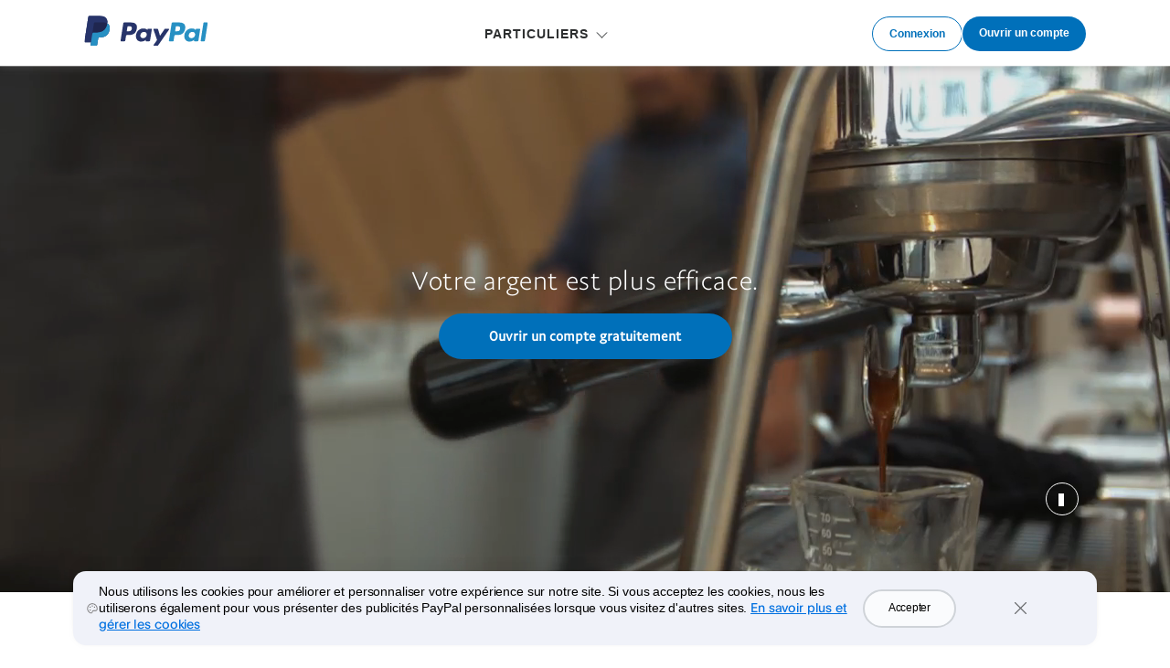

--- FILE ---
content_type: text/html; charset=utf-8
request_url: https://www.sandbox.paypal.com/dj/home
body_size: 9927
content:
<!DOCTYPE html>
<html lang="fr-DJ" class="no-js" data-device-type="dedicated">
  <head>
    




<title>Paiements en Ligne et Transferts d'Argent Sécurisé | PayPal DJ</title>
     



<meta http-equiv="X-UA-Compatible" content="IE=edge" />
<meta name="robots" content="NOODP"/>
<meta charset="UTF-8" />
<meta name="application-name" content="PayPal" />
<meta name="msapplication-task" content="name=My Account;action-uri=https://www.sandbox.paypal.com/dj/myaccount/summary;icon-uri=https://www.paypalobjects.com/webstatic/icon/favicon.ico" />
<meta name="msapplication-task" content="name=Send Money;action-uri=https://www.sandbox.paypal.com/dj/webapps/mpp/send-money-online;icon-uri=https://www.paypalobjects.com/webstatic/icon/favicon.ico" />
<meta name="msapplication-task" content="name=Request Money;action-uri=https://www.sandbox.paypal.com/dj/webapps/mpp/requesting-payments;icon-uri=https://www.paypalobjects.com/webstatic/icon/favicon.ico" />
<meta name="description" content="PayPal, votre réflexe sécurité pour envoyer et recevoir de l'argent, effectuer un paiement en ligne et configurer un compte marchand." />
<meta name="theme-color" content="#009cde" />




    <meta name="robots" content="noindex">



  
  


<link rel="canonical" href="https://www.sandbox.paypal.com/dj/home" />
     







<meta name="twitter:card" content="summary"><meta name="twitter:site" content="@paypal"><meta name="twitter:title" content="Paiements en Ligne et Transferts d'Argent Sécurisé"/><meta name="twitter:image" content="https://www.paypalobjects.com/webstatic/icon/pp258.png"><meta name="twitter:description" content="PayPal, votre réflexe sécurité pour envoyer et recevoir de l'argent, effectuer un paiement en ligne et configurer un compte marchand." />

<meta property="og:url" content="https://www.sandbox.paypal.com/dj/webapps/mpp/home" />
<meta property="og:type" content="website" />
<meta property="og:title" content="Paiements en Ligne et Transferts d'Argent Sécurisé"/><meta property="og:image" content="https://www.paypalobjects.com/webstatic/icon/pp258.png"><meta property="og:description" content="PayPal, votre réflexe sécurité pour envoyer et recevoir de l'argent, effectuer un paiement en ligne et configurer un compte marchand." />




<link rel="preload" as="font" type="font/woff2" crossOrigin="anonymous" href="https://www.paypalobjects.com/digitalassets/c/paypal-ui/fonts/PayPalSansSmall-Regular.woff2" />
<link rel="preload" as="font" type="font/woff2" crossOrigin="anonymous" href="https://www.paypalobjects.com/digitalassets/c/paypal-ui/fonts/PayPalSansBig-Light.woff2" />

<link rel="apple-touch-icon-precomposed" sizes="144x144" href="https://www.paypalobjects.com/webstatic/icon/pp144.png" />
<link rel="apple-touch-icon-precomposed" sizes="114x114" href="https://www.paypalobjects.com/webstatic/icon/pp114.png" />
<link rel="apple-touch-icon-precomposed" sizes="72x72" href="https://www.paypalobjects.com/webstatic/icon/pp72.png" />
<link rel="apple-touch-icon-precomposed" href="https://www.paypalobjects.com/webstatic/icon/pp64.png" />
<link rel="shortcut icon" sizes="196x196" href="https://www.paypalobjects.com/webstatic/icon/pp196.png" />
<link rel="shortcut icon" type="image/x-icon" href="https://www.paypalobjects.com/webstatic/icon/favicon.ico" />
<link rel="icon" type="image/x-icon" href="https://www.paypalobjects.com/webstatic/icon/pp32.png" />

<link rel="dns-prefetch" href="https://www.paypalobjects.com">
<link rel="dns-prefetch" href="https://www.google-analytics.com">



<meta name="viewport" content="width=device-width, initial-scale=1">

<script  nonce="tXVe/TNvQHKRWTyEg076Xj3xNuoJRZQg3bztIkq80yiKCsjt"  type="application/ld+json">
  {
  "@context": "http://schema.org/",
  "@type": "Organization",
  "url": "https://www.paypal.com/",
  "logo": "https://www.paypalobjects.com/webstatic/i/logo/rebrand/ppcom.png"
  }
</script>


<style id="antiClickjack">
    html.js body {display: none !important;}
</style>
<script  nonce="tXVe/TNvQHKRWTyEg076Xj3xNuoJRZQg3bztIkq80yiKCsjt"  >
  if (self === top || /(paypal\.com|paypal\.cn)$/.test(window.parent.location.hostname)) {var antiClickjack = document.getElementById("antiClickjack");if (antiClickjack) {antiClickjack.parentNode.removeChild(antiClickjack);}} else {top.location = self.location;}
</script>

<link rel="stylesheet" href="https://www.paypalobjects.com/marketing-resources/css/3a/13d0539ec464ee32f44dc22b363ec99b0e72de.css" type="text/css" />

<link rel="stylesheet" href="https://www.paypalobjects.com/marketing-resources/css/46/d051c320e03909781887cf54277c8f4247eaa0.css" type="text/css" />





<link rel="stylesheet" href="https://www.paypalobjects.com/marketing-resources/css/1b/fa89f17d37eb3f97e39b926835ba73c0a3fd63.css" type="text/css" />




<link rel="stylesheet" href="https://www.paypalobjects.com/marketing-resources/css/7e/3b056ff5d6787724d10eda67df4fb0b1d17f1e.css" type="text/css" />




<style nonce="tXVe/TNvQHKRWTyEg076Xj3xNuoJRZQg3bztIkq80yiKCsjt">@font-face{font-family:PayPalOpen;font-weight:450;font-display:swap;font-style:normal;src:url("https://www.paypalobjects.com/paypal-ui/fonts/PayPalOpen-Regular.woff2") format("woff2");}@font-face{font-family:PayPalOpen;font-weight:700;font-display:swap;font-style:normal;src:url("https://www.paypalobjects.com/paypal-ui/fonts/PayPalOpen-Bold.woff2") format("woff2");}body,html{font-family:PayPalOpen,Helvetica Neue,Arial,sans-serif;}</style>
<link rel="preload" as="font" crossOrigin href="https://www.paypalobjects.com/paypal-ui/fonts/PayPalOpen-Regular.woff2" type="font/woff2">
<link rel="preload" as="font" crossOrigin href="https://www.paypalobjects.com/paypal-ui/fonts/PayPalOpen-Bold.woff2" type="font/woff2">
<link rel="apple-touch-icon" sizes="64x64" href="https://www.paypalobjects.com/webstatic/icon/pp64.png">
<link rel="apple-touch-icon" sizes="72x72" href="https://www.paypalobjects.com/webstatic/icon/pp72.png">
<link rel="apple-touch-icon" sizes="114x114" href="https://www.paypalobjects.com/webstatic/icon/pp114.png">
<link rel="apple-touch-icon" sizes="144x144" href="https://www.paypalobjects.com/webstatic/icon/pp144.png">
<link rel="apple-touch-icon" sizes="258x258" href="https://www.paypalobjects.com/webstatic/icon/pp144.png">
<link rel="icon" sizes="32x32" href="https://www.paypalobjects.com/webstatic/icon/pp32.png">
<link rel="shortcut icon" sizes="32x32" href="https://www.paypalobjects.com/webstatic/icon/favicon.ico" type="image/x-icon">
<link rel="shortcut icon" sizes="196x196" href="https://www.paypalobjects.com/webstatic/icon/pp196.png">
<link href="https://www.paypalobjects.com/globalnav/css/main--ZMYI8oo.css" rel="stylesheet">
<style nonce="tXVe/TNvQHKRWTyEg076Xj3xNuoJRZQg3bztIkq80yiKCsjt">button,hr,input{overflow:visible}progress,sub,sup{vertical-align:baseline}[type="checkbox"],[type="radio"],legend{box-sizing:border-box;padding:0}html{box-sizing:border-box;font-synthesis:style small-caps;-webkit-text-size-adjust:100%;line-height:1.15}*,:after,:before{box-sizing:inherit}body,html{height:100%}body{-webkit-font-smoothing:antialiased;-moz-osx-font-smoothing:grayscale;margin:0}details,main{display:block}h1{font-size:2em;margin:.67em 0}hr{box-sizing:content-box;height:0}code,kbd,pre,samp{font-family:monospace;font-size:1em}a{background-color:transparent}abbr[title]{border-bottom:none;text-decoration:underline;-webkit-text-decoration:underline dotted;text-decoration:underline dotted}b,strong{font-weight:bolder}small{font-size:80%}sub,sup{font-size:75%;line-height:0;position:relative}sub{bottom:-0.25em}sup{top:-0.5em}img{border-style:none}button,input,optgroup,select,textarea{font-family:inherit;font-size:100%;line-height:1.15;margin:0}button,select{text-transform:none}[type="button"],[type="reset"],[type="submit"],button{-webkit-appearance:button}[type="button"]::-moz-focus-inner,[type="reset"]::-moz-focus-inner,[type="submit"]::-moz-focus-inner,button::-moz-focus-inner{border-style:none;padding:0}[type="button"]:-moz-focusring,[type="reset"]:-moz-focusring,[type="submit"]:-moz-focusring,button:-moz-focusring{outline:ButtonText dotted 1px}fieldset{padding:.35em .75em .625em}legend{color:inherit;display:table;max-width:100%;white-space:normal}textarea{overflow:auto}[type="number"]::-webkit-inner-spin-button,[type="number"]::-webkit-outer-spin-button{height:auto}[type="search"]{-webkit-appearance:textfield;outline-offset:-2px}[type="search"]::-webkit-search-decoration{-webkit-appearance:none}::-webkit-file-upload-button{-webkit-appearance:button;font:inherit}summary{display:list-item}[hidden],template{display:none}</style>
<script nonce="tXVe/TNvQHKRWTyEg076Xj3xNuoJRZQg3bztIkq80yiKCsjt">window.__GLOBAL_NAV_CONTEXT_HEADER__ = {"config":{"useMinimalHeader":false,"rtl":false,"smbRebrand":false,"compactHeader":false,"theme":"white","foundationTheme":"regular","fptiTracking":{"xe":"103881,103872","xt":"115584,115538"}},"content":{"mainMenuContent":[{"id":"5FZqISprhNFLZmMUFK3RPF","type":"subnav","align":"","text":"PARTICULIERS","mobileOnlyText":"","href":"/dj/webapps/mpp/home","subnavLinks":[{"target":"_self","id":"7iyoJZc3eJV0UbI5Y2Ot6s","text":"Comment PayPal fonctionne","subtext":"Toutes les possibilités de votre compte","href":"/dj/webapps/mpp/personal"},{"target":"_self","id":"4BLzlOB9c5AZ2TCNcjv7xA","text":"Payer en ligne","subtext":"Des paiements au-delà des frontières","href":"/dj/webapps/mpp/pay-online"},{"id":"brqwmqj4P0lx9L69JlVsJ","text":"Envoyer des paiements","subtext":"Envoyez des paiements à l'étranger","href":"/dj/webapps/mpp/send-money-online"},{"target":"_self","id":"MuOhhkf3WhXYDljB4lRVn","text":"Rechercher des offres","subtext":"Payez avec PayPal et faites des économies","href":"/dj/webapps/mpp/offers?locale.x=en_MC"}]}],"minimalHeader":{"labelMenuButton":"Menu","labelClose":"Close","logo":{"logoName":"paypal_legacy_full","target":"_self","id":"2cLzExHCFIT7DrROIbYsJa","text":"Logo PayPal","href":"/dj/home","url":"https://www.paypalobjects.com/digitalassets/c/website/logo/full-text/pp_fc_hl.svg","mobileImageURL":"https://www.paypalobjects.com/paypal-ui/logos/svg/paypal-mark-color.svg"},"headerButtons":[{"clickEventName":"SignUp_CTA","isLoggedIn":false,"theme":"SMB and LE","id":"ul-btn","text":"Connexion","href":"/signin","color":"secondary","target":"_self","amplitudeKey":"ul-btn"},{"clickEventName":"SignUp_CTA","theme":"SMB and LE","id":"signup-button","text":"Ouvrir un compte","href":"/dj/webapps/mpp/account-selection","color":"primary","target":"_self","isSublistMobile":true,"amplitudeKey":"signup-button"}]},"sublistMobile":[{"id":"signup-button","clickEventName":"SignUp_CTA","isSublistMobile":true,"target":"_self","theme":"SMB and LE","type":"cta","text":"Ouvrir un compte","href":"/dj/webapps/mpp/account-selection","amplitudeKey":"signup-button"}]},"hosted_by":"FILE_SYSTEM","version":"legacy"};</script>
<script src="https://www.paypalobjects.com/globalnav/js/main-St8b25jc.js" type="module"></script><style nonce="tXVe/TNvQHKRWTyEg076Xj3xNuoJRZQg3bztIkq80yiKCsjt">@font-face{font-family:PayPalOpen;font-weight:450;font-display:swap;font-style:normal;src:url("https://www.paypalobjects.com/paypal-ui/fonts/PayPalOpen-Regular.woff2") format("woff2");}@font-face{font-family:PayPalOpen;font-weight:700;font-display:swap;font-style:normal;src:url("https://www.paypalobjects.com/paypal-ui/fonts/PayPalOpen-Bold.woff2") format("woff2");}body,html{font-family:PayPalOpen,Helvetica Neue,Arial,sans-serif;}</style>
<link rel="preload" as="font" crossOrigin href="https://www.paypalobjects.com/paypal-ui/fonts/PayPalOpen-Regular.woff2" type="font/woff2">
<link rel="preload" as="font" crossOrigin href="https://www.paypalobjects.com/paypal-ui/fonts/PayPalOpen-Bold.woff2" type="font/woff2">
<link rel="apple-touch-icon" sizes="64x64" href="https://www.paypalobjects.com/webstatic/icon/pp64.png">
<link rel="apple-touch-icon" sizes="72x72" href="https://www.paypalobjects.com/webstatic/icon/pp72.png">
<link rel="apple-touch-icon" sizes="114x114" href="https://www.paypalobjects.com/webstatic/icon/pp114.png">
<link rel="apple-touch-icon" sizes="144x144" href="https://www.paypalobjects.com/webstatic/icon/pp144.png">
<link rel="apple-touch-icon" sizes="258x258" href="https://www.paypalobjects.com/webstatic/icon/pp144.png">
<link rel="icon" sizes="32x32" href="https://www.paypalobjects.com/webstatic/icon/pp32.png">
<link rel="shortcut icon" sizes="32x32" href="https://www.paypalobjects.com/webstatic/icon/favicon.ico" type="image/x-icon">
<link rel="shortcut icon" sizes="196x196" href="https://www.paypalobjects.com/webstatic/icon/pp196.png">
<link href="https://www.paypalobjects.com/globalnav/css/main--ZMYI8oo.css" rel="stylesheet">
<style nonce="tXVe/TNvQHKRWTyEg076Xj3xNuoJRZQg3bztIkq80yiKCsjt">button,hr,input{overflow:visible}progress,sub,sup{vertical-align:baseline}[type="checkbox"],[type="radio"],legend{box-sizing:border-box;padding:0}html{box-sizing:border-box;font-synthesis:style small-caps;-webkit-text-size-adjust:100%;line-height:1.15}*,:after,:before{box-sizing:inherit}body,html{height:100%}body{-webkit-font-smoothing:antialiased;-moz-osx-font-smoothing:grayscale;margin:0}details,main{display:block}h1{font-size:2em;margin:.67em 0}hr{box-sizing:content-box;height:0}code,kbd,pre,samp{font-family:monospace;font-size:1em}a{background-color:transparent}abbr[title]{border-bottom:none;text-decoration:underline;-webkit-text-decoration:underline dotted;text-decoration:underline dotted}b,strong{font-weight:bolder}small{font-size:80%}sub,sup{font-size:75%;line-height:0;position:relative}sub{bottom:-0.25em}sup{top:-0.5em}img{border-style:none}button,input,optgroup,select,textarea{font-family:inherit;font-size:100%;line-height:1.15;margin:0}button,select{text-transform:none}[type="button"],[type="reset"],[type="submit"],button{-webkit-appearance:button}[type="button"]::-moz-focus-inner,[type="reset"]::-moz-focus-inner,[type="submit"]::-moz-focus-inner,button::-moz-focus-inner{border-style:none;padding:0}[type="button"]:-moz-focusring,[type="reset"]:-moz-focusring,[type="submit"]:-moz-focusring,button:-moz-focusring{outline:ButtonText dotted 1px}fieldset{padding:.35em .75em .625em}legend{color:inherit;display:table;max-width:100%;white-space:normal}textarea{overflow:auto}[type="number"]::-webkit-inner-spin-button,[type="number"]::-webkit-outer-spin-button{height:auto}[type="search"]{-webkit-appearance:textfield;outline-offset:-2px}[type="search"]::-webkit-search-decoration{-webkit-appearance:none}::-webkit-file-upload-button{-webkit-appearance:button;font:inherit}summary{display:list-item}[hidden],template{display:none}</style>
<script nonce="tXVe/TNvQHKRWTyEg076Xj3xNuoJRZQg3bztIkq80yiKCsjt">window.__GLOBAL_NAV_CONTEXT_FOOTER__ = {"config":{"loggedIn":false,"rtl":false,"theme":"white","foundationTheme":"regular","brand":"paypal","useHtmlBaseFontSize":true,"hideCountrySelector":false},"content":{"mainLinks":{"list":[{"id":"1MNsqfagqIJmBRq7fgpeWn","text":"Aide ","href":"/dj/cshelp/personal","target":"_self"},{"id":"1a4QT3zx40FZiKtWY7APXQ","text":"Contact  ","href":"/dj/smarthelp/contact-us","target":"_self"},{"id":"1kbdzqik4Fv6c2VUHhuVbo","text":"Tarifs","href":"/dj/digital-wallet/paypal-consumer-fees","target":"_self"},{"id":"2Ct8YWysiIMsr3gLNln0AG","text":"Sécurité","href":"/dj/webapps/mpp/paypal-safety-and-security","target":"_self"},{"id":"3o8tg7IaIC4rFxsg34IL3Y","text":"Fonctionnalités","href":"/dj/webapps/mpp/about-paypal-products","target":"_self"},{"id":"7gEsODQnrPNVojgcyfoRad","text":"Faites vos achats","href":"/dj/webapps/mpp/pay-online","target":"_self"}]},"secondaryLinks":{"list":[{"id":"5smFmIdsrR59OYnYTuNpyO","text":"À propos","href":"/dj/webapps/mpp/about","target":"_self"},{"id":"4aynTvTsSJs7jzZGMdv17Q","text":"Newsroom","href":"http://newsroom.paypal-corp.com/","target":"_self"},{"id":"68pfy625fOKvqkchdzaCBl","text":"Offres d'emploi","href":"https://careers.pypl.com/home/","target":"_self"},{"id":"5JIgUlI4xZO9srDY5fwn3v","text":"Développeurs","href":"https://developer.paypal.com/","target":"_self"}]},"tertiaryLinks":{"list":[{"id":"4pFj14skIrIkpigFFK92b","text":"© 1999–{{currentYear}} Tous droits réservés.","target":"_self"},{"id":"3B3EU5qTGz1jrRpruRXOkZ","text":"Accessibilité","href":"/dj/webapps/mpp/accessibility","target":"_self"},{"id":"5AhjZC6UGwWaHnmkhOZR7L","text":"Cookies","href":"/myaccount/privacy/cookiePrefs","target":"_self"},{"id":"xkWoV9wGhm7qTNhqtSn3U","text":"Respect de la vie privée","href":"/privacy-center","target":"_self"},{"id":"6H5Siqhmd4lo6B8aXEBG0w","text":"Juridique","href":"/dj/webapps/mpp/ua/legalhub-full","target":"_self"}]},"country":{"flag":{"href":"/dj/webapps/mpp/country-worldwide","text":"Voir tous les pays et toutes les régions","imageUrl":"https://www.paypalobjects.com/webstatic/mktg/icons/sprite_countries_flag4.png","locale":"DJ","target":"_self"},"locales":[{"href":"?locale.x=en_DJ","includeQueryString":true,"text":"English"}]},"footerNotes":[{"text":"PayPal Pte. Ltd. est agréé par la Monetary Authority of Singapore en tant que Major Payment Institution (établissement de paiement majeur) en vertu du Payment Services Act de 2019."}]},"hosted_by":"FILE_SYSTEM","version":"legacy"};</script>
<script src="https://www.paypalobjects.com/globalnav/js/main-St8b25jc.js" type="module"></script></head>
  <body>
    
    
<div id="body" class="">
  



<div id="fixed-top" class="moving-background-container container-fixed">
      
<div id="globalnav-header" data-nav-version="legacy"><header data-building-block="organism" translate="no" data-theme="regular" class="_gn-header_1j7nc_9 _gn-header--enhanced_1j7nc_634"><div><div class="_container_1j7nc_1048 _legacy-header-container_1j7nc_1085"><div class="_pypl-logo-wrapper_1j7nc_1190 undefined"><a href="/dj/home" data-pa-click="{&quot;link&quot;:&quot;Header-Logo-Logo PayPal&quot;,&quot;event_name&quot;:&quot;ppcom_header_logo_clicked&quot;,&quot;comp&quot;:&quot;globalnavnodeweb&quot;,&quot;space_key&quot;:&quot;SKSVPL&quot;}" data-testid="header-logo" style="background-image: url(https://www.paypalobjects.com/digitalassets/c/website/logo/full-text/pp_fc_hl.svg);" class="_pypl-logo_2a3j6_4">Logo PayPal</a></div><nav id="main-menu" class="_main-menu_1j7nc_175 _gn-list_1j7nc_19"><ul><li><button id="5FZqISprhNFLZmMUFK3RPF" aria-controls="submenu-5FZqISprhNFLZmMUFK3RPF" aria-expanded="false" data-text="PARTICULIERS" data-pa-click="{&quot;link&quot;:&quot;Header-MainMenu-PARTICULIERS&quot;,&quot;event_name&quot;:&quot;ppcom_header_link_clicked&quot;,&quot;comp&quot;:&quot;globalnavnodeweb&quot;,&quot;space_key&quot;:&quot;SKSVPL&quot;}" class="_glnv-header__subnav-control_1j7nc_348 _main-link_1j7nc_321">PARTICULIERS</button><div id="submenu-5FZqISprhNFLZmMUFK3RPF" aria-label="PARTICULIERS" role="region" class="_submenu-wrapper_1j7nc_431"><div id="header-5FZqISprhNFLZmMUFK3RPF" class="_container_1j7nc_1048"><div class="_gn-header__subnav_1j7nc_442"><div class="_submenu-cols_1j7nc_493"><ul class="_submenu-col_1j7nc_493 _flex-container_1j7nc_580 _flex-column_1j7nc_590 _flex-wrap_1j7nc_595 _justify-content-start_1j7nc_600 _align-content-stretch_1j7nc_605"><li class="_gn-link_1j7nc_27 undefined _col-2_1j7nc_621"><a href="/dj/webapps/mpp/personal" tabIndex="0" data-pa-click="{&quot;link&quot;:&quot;Header-Subnav-PARTICULIERS-Comment PayPal fonctionne&quot;,&quot;event_name&quot;:&quot;ppcom_header_link_clicked&quot;,&quot;comp&quot;:&quot;globalnavnodeweb&quot;,&quot;space_key&quot;:&quot;SKSVPL&quot;}" aria-label="Comment PayPal fonctionne Toutes les possibilités de votre compte">Comment PayPal fonctionne<em>Toutes les possibilités de votre compte</em></a></li><li class="_gn-link_1j7nc_27 undefined _col-2_1j7nc_621"><a href="/dj/webapps/mpp/pay-online" tabIndex="0" data-pa-click="{&quot;link&quot;:&quot;Header-Subnav-PARTICULIERS-Payer en ligne&quot;,&quot;event_name&quot;:&quot;ppcom_header_link_clicked&quot;,&quot;comp&quot;:&quot;globalnavnodeweb&quot;,&quot;space_key&quot;:&quot;SKSVPL&quot;}" aria-label="Payer en ligne Des paiements au-delà des frontières">Payer en ligne<em>Des paiements au-delà des frontières</em></a></li><li class="_gn-link_1j7nc_27 undefined _col-2_1j7nc_621"><a href="/dj/webapps/mpp/send-money-online" tabIndex="0" data-pa-click="{&quot;link&quot;:&quot;Header-Subnav-PARTICULIERS-Envoyer des paiements&quot;,&quot;event_name&quot;:&quot;ppcom_header_link_clicked&quot;,&quot;comp&quot;:&quot;globalnavnodeweb&quot;,&quot;space_key&quot;:&quot;SKSVPL&quot;}" aria-label="Envoyer des paiements Envoyez des paiements à l'étranger">Envoyer des paiements<em>Envoyez des paiements à l'étranger</em></a></li><li class="_gn-link_1j7nc_27 undefined _col-2_1j7nc_621"><a href="/dj/webapps/mpp/offers?locale.x=en_MC" tabIndex="0" data-pa-click="{&quot;link&quot;:&quot;Header-Subnav-PARTICULIERS-Rechercher des offres&quot;,&quot;event_name&quot;:&quot;ppcom_header_link_clicked&quot;,&quot;comp&quot;:&quot;globalnavnodeweb&quot;,&quot;space_key&quot;:&quot;SKSVPL&quot;}" aria-label="Rechercher des offres Payez avec PayPal et faites des économies">Rechercher des offres<em>Payez avec PayPal et faites des économies</em></a></li></ul></div></div></div></div></li></ul><ul class="_main-menu__sublist_1j7nc_806"><li class="_sublist-cta-wrapper_1j7nc_825"><a href="/dj/webapps/mpp/account-selection" data-testid="legacy-mobile-signup" data-pa-click="{&quot;link&quot;:&quot;Header-MainMenu-Ouvrir un compte&quot;,&quot;event_name&quot;:&quot;ppcom_header_signup_clicked&quot;,&quot;comp&quot;:&quot;globalnavnodeweb&quot;,&quot;space_key&quot;:&quot;SKSVPL&quot;}" role="link" class="_pypl-btn_1q7vs_1 _pypl-btn--outline-white_1q7vs_39">Ouvrir un compte</a></li></ul></nav><div data-testid="header-buttons" id="_header-buttons_1j7nc_1104" class="_header-buttons_1j7nc_1104 undefined"><div><a href="/signin" target="_self" id="_ul-btn_1j7nc_1286" role="link" data-pa-click="{&quot;link&quot;:&quot;Header-MainMenu-Connexion&quot;,&quot;event_name&quot;:&quot;ppcom_header_login_clicked&quot;,&quot;comp&quot;:&quot;globalnavnodeweb&quot;,&quot;space_key&quot;:&quot;SKSVPL&quot;}" class="_pypl-btn_1q7vs_1 _pypl-btn--outline-blue_1q7vs_52 _pypl-btn--small_1q7vs_34">Connexion</a><a href="/dj/webapps/mpp/account-selection" target="_self" id="_signup-button_1j7nc_1" role="link" data-pa-click="{&quot;link&quot;:&quot;Header-MainMenu-Ouvrir un compte&quot;,&quot;event_name&quot;:&quot;ppcom_header_signup_clicked&quot;,&quot;comp&quot;:&quot;globalnavnodeweb&quot;,&quot;space_key&quot;:&quot;SKSVPL&quot;}" class="_pypl-btn_1q7vs_1 _pypl-btn--outline-white_1q7vs_39 _pypl-btn--small_1q7vs_34 _sublistMobile_1j7nc_1126">Ouvrir un compte</a></div></div></div></div></header></div>
      

<div class="table-row hero dark">

        <div id="hero" class="hero-bg content-block moving-background filler hero-video-still">
 
             
            
<h1>Votre argent est plus efficace.</h1>                
                <p><a href="https://www.sandbox.paypal.com/dj/welcome/signup" class="btn" data-pa-click="HeroCTA | Sign Up for Free" >Ouvrir un compte gratuitement</a></p>
          

            <div class="novideo-bg"></div>
            
            

<video autoplay="autoplay" muted="muted" poster="https://www.paypalobjects.com/webstatic/mktg/wright/videos/home-signup.jpg">
                        <source src="https://www.paypalobjects.com/webstatic/mktg/wright/videos/home-signup.mp4" type="video/mp4">
                        <source src="https://www.paypalobjects.com/webstatic/mktg/wright/videos/home-signup.webm" type="video/webm">
                    </video>
                
   

        </div>
    </div>

    


<div class="table-row hugger-row">
         <div class="hero-hugger">
            <div class="containerCentered">
                <ul class="pull-left button-menu">
                    <li><a data-pa-click="hugger-bar|Aide" href="https://www.paypal.com/selfhelp/home" class="icon help" title="Aide">Aide</a></li>
                    <li><a data-pa-click="hugger-bar|Contact" href="https://www.sandbox.paypal.com/dj/smarthelp/home" class="icon contact" title="Contact">Contact</a></li>
                    
</ul>
                
<div class="country-selector ">
      
      

<a
            class="language"
            data-pa-click="footer|country-selector"
            href="?locale.x=en_DJ">
              English
</a>
        
<a
            class="language"
            data-pa-click="footer|country-selector"
            href="?locale.x=fr_DJ">
              Français
</a>
        


      

<a
              href="https://www.sandbox.paypal.com/dj/webapps/mpp/country-worldwide"
              data-pa-click="footer|country-selector"
              title="Voir tous les pays"
              aria-label="Voir tous les pays"
              class="country DJ">
                Voir tous les pays
</a>
      		

</div>


<a data-pa-click="hugger-bar|arrow" href="#n1" class="fancy-down-arrow-grey" id="hugger-arrow" title="En savoir plus ci-dessous">Faire défiler jusqu&#39;au panneau suivant</a>
            </div>
        </div>
    </div>




</div>
  
<div role="main" id="main" class="containerMobileFullWidth">
    









<section class="row row-fluid editorial editorial-left " id="n1">

    
    

    <div class="container containerCentered">
        <div class="col-sm-6 span6 col-sm-offset6 editorial-container editorial-text">
            <div class="editorial-cell">
            
<h2 class="h3 large">Rapide et facile.</h2>
                
<p class="contentPara">Des millions d'utilisateurs dans le monde ont choisi PayPal pour une bonne raison : sa simplicité. Payez avec votre adresse email et votre mot de passe plus rapidement qu'en sortant votre portefeuille.</p>
                




<a aria-label="Payez sur eBay" data-pa-click="editorial|Payez sur eBay"  class="contentLink"  href="https://www.sandbox.paypal.com/dj/webapps/mpp/pay-on-ebay">Payez sur eBay</a>
                    



<a aria-label="Payez sur des sites" data-pa-click="editorial|Payez sur des sites"  class="contentLink"  href="https://www.sandbox.paypal.com/dj/webapps/mpp/pay-online">Payez sur des sites</a>
                    




</div>
        </div>
        
<div class="editorial-img col-sm-6 span6 editorial-container n1" alt="">
            
</div>
        
</div>
</section>










<section class="row row-fluid editorial editorial-right editorial-bg n2 lightContent ">

    
    
<div class="parallax-bg scroll-animate" data-translate-y-start="-20" data-translate-y-end="60"></div>
    

    <div class="container containerCentered">
        <div class="col-sm-6 span6 editorial-container editorial-text">
            <div class="editorial-cell">
            
<h2 class="h3 large">Nous couvrons vos achats.</h2>
                
<p class="contentPara">Achetez en toute tranquillité : nous protégeons vos achats éligibles. Si un objet éligible n'est pas livré ou ne correspond pas à sa description, nous nous chargeons de communiquer avec le vendeur. Soumis à conditions.</p>
                




<a aria-label="En savoir plus sur la Protection des Achats PayPal" data-pa-click="editorial|En savoir plus sur la Protection des Achats PayPal"  class="contentLink reverseLink"  href="https://www.sandbox.paypal.com/dj/webapps/mpp/paypal-safety-and-security">En savoir plus sur la Protection des Achats PayPal</a>
                    





</div>
        </div>
        
</div>
</section>



<section class="row-fluid row pullout center-text blue reverseLink" >
    <div class="containerCentered container">
        <div class="center-block span8 col-sm-8">
            


<h2 class="pulloutHeadline ">Payez en ligne ou sur votre mobile.</h2>
                           
                

<p class="pulloutPara">Payez des biens et services sans communiquer vos informations financières au vendeur. C'est simple, plus rapide et plus sécurisé. Des frais de conversion de devise peuvent s'appliquer.</p>
                



<a aria-label="Effectuer un paiement" data-pa-click="pullout|Effectuer un paiement" class="contentLink"     href="https://www.sandbox.paypal.com/dj/webapps/mpp/send-money-online">Effectuer un paiement</a>
                    






</div>
    </div>
</section>










<section class="row row-fluid editorial editorial-left ">

    
    

    <div class="container containerCentered">
        <div class="col-sm-6 span6 col-sm-offset6 editorial-container editorial-text">
            <div class="editorial-cell">
            
<h2 class="h3 large">Achetez dans le monde entier.</h2>
                
<p class="contentPara">Inutile de prendre un billet d'avion pour faire votre shopping dans le monde entier. Faites votre shopping dans des boutiques du monde entier en quelques clics seulement avec votre compte PayPal, sans jamais partager vos informations de carte avec les vendeurs. Des frais de conversion de devise peuvent s'appliquer.</p>
                







</div>
        </div>
        
<div class="editorial-img col-sm-6 span6 editorial-container n3" alt="">
            
</div>
        
</div>
</section>


<section class="closing-section row-fluid panel center-text light" >
    <div class="containerCentered">
        <div class="span12">
            <p class="closingHeadline headline large">Votre argent au bon endroit.</p>
            


<a aria-label="Ouvrir un compte gratuitement" data-pa-click="closing|Ouvrir un compte gratuitement" class="btn closing-cta center-block "  href="https://www.sandbox.paypal.com/dj/welcome/signup"    >Ouvrir un compte gratuitement</a>
                


</div>
    </div>
    
</section>

</div>
  

<div id="globalnav-footer-wrapper" class="global-footer--wrapper" data-theme="regular">
        
          <div id="globalnav-footer" data-nav-version="legacy"><footer data-building-block="organism" id="footer" translate="no" class="_global-footer_eqdw6_2"><div class="_container_eqdw6_1009"><div class="_row_eqdw6_1044"><div class="_col-md-12_eqdw6_1053"><ul class="_footer-main_eqdw6_906"><li data-testid="legacy-country-selector" class="_country-selector_eqdw6_22"><a data-testid="footer-language-0" href="?locale.x=en_DJ" data-pa-click="{&quot;link&quot;:&quot;Footer-Locales-English&quot;,&quot;event_name&quot;:&quot;ppcom_footer_locale_clicked&quot;,&quot;comp&quot;:&quot;globalnavnodeweb&quot;,&quot;space_key&quot;:&quot;SKSVPL&quot;}" class="_language_eqdw6_22">English</a></li></ul><ul class="_footer-main_eqdw6_906"><li id="1MNsqfagqIJmBRq7fgpeWn" class="_global-footer-link_eqdw6_2"><a href="/dj/cshelp/personal" target="_self" data-pa-click="{&quot;link&quot;:&quot;Footer-Aide &quot;,&quot;event_name&quot;:&quot;ppcom_footer_link_clicked&quot;,&quot;comp&quot;:&quot;globalnavnodeweb&quot;,&quot;space_key&quot;:&quot;SKSVPL&quot;}">Aide </a></li><li id="1a4QT3zx40FZiKtWY7APXQ" class="_global-footer-link_eqdw6_2"><a href="/dj/smarthelp/contact-us" target="_self" data-pa-click="{&quot;link&quot;:&quot;Footer-Contact  &quot;,&quot;event_name&quot;:&quot;ppcom_footer_link_clicked&quot;,&quot;comp&quot;:&quot;globalnavnodeweb&quot;,&quot;space_key&quot;:&quot;SKSVPL&quot;}">Contact  </a></li><li id="1kbdzqik4Fv6c2VUHhuVbo" class="_global-footer-link_eqdw6_2"><a href="/dj/digital-wallet/paypal-consumer-fees" target="_self" data-pa-click="{&quot;link&quot;:&quot;Footer-Tarifs&quot;,&quot;event_name&quot;:&quot;ppcom_footer_link_clicked&quot;,&quot;comp&quot;:&quot;globalnavnodeweb&quot;,&quot;space_key&quot;:&quot;SKSVPL&quot;}">Tarifs</a></li><li id="2Ct8YWysiIMsr3gLNln0AG" class="_global-footer-link_eqdw6_2"><a href="/dj/webapps/mpp/paypal-safety-and-security" target="_self" data-pa-click="{&quot;link&quot;:&quot;Footer-Sécurité&quot;,&quot;event_name&quot;:&quot;ppcom_footer_link_clicked&quot;,&quot;comp&quot;:&quot;globalnavnodeweb&quot;,&quot;space_key&quot;:&quot;SKSVPL&quot;}">Sécurité</a></li><li id="3o8tg7IaIC4rFxsg34IL3Y" class="_global-footer-link_eqdw6_2"><a href="/dj/webapps/mpp/about-paypal-products" target="_self" data-pa-click="{&quot;link&quot;:&quot;Footer-Fonctionnalités&quot;,&quot;event_name&quot;:&quot;ppcom_footer_link_clicked&quot;,&quot;comp&quot;:&quot;globalnavnodeweb&quot;,&quot;space_key&quot;:&quot;SKSVPL&quot;}">Fonctionnalités</a></li><li id="7gEsODQnrPNVojgcyfoRad" class="_global-footer-link_eqdw6_2"><a href="/dj/webapps/mpp/pay-online" target="_self" data-pa-click="{&quot;link&quot;:&quot;Footer-Faites vos achats&quot;,&quot;event_name&quot;:&quot;ppcom_footer_link_clicked&quot;,&quot;comp&quot;:&quot;globalnavnodeweb&quot;,&quot;space_key&quot;:&quot;SKSVPL&quot;}">Faites vos achats</a></li></ul></div></div><div class="_row_eqdw6_1044"><div class="_col-md-12_eqdw6_1053"><hr class="_hidden-lg-down_eqdw6_902 _primary_eqdw6_896" /></div></div><div class="_row_eqdw6_1044"><div class="_col-md-12_eqdw6_1053"><ul class="_footer-secondary_eqdw6_907 _footer-corplinks_eqdw6_1086"><li id="5smFmIdsrR59OYnYTuNpyO" class="_global-footer-link_eqdw6_2"><a href="/dj/webapps/mpp/about" target="_self" data-pa-click="{&quot;link&quot;:&quot;Footer-À propos&quot;,&quot;event_name&quot;:&quot;ppcom_footer_link_clicked&quot;,&quot;comp&quot;:&quot;globalnavnodeweb&quot;,&quot;space_key&quot;:&quot;SKSVPL&quot;}">À propos</a></li><li id="4aynTvTsSJs7jzZGMdv17Q" class="_global-footer-link_eqdw6_2"><a href="http://newsroom.paypal-corp.com/" target="_self" data-pa-click="{&quot;link&quot;:&quot;Footer-Newsroom&quot;,&quot;event_name&quot;:&quot;ppcom_footer_link_clicked&quot;,&quot;comp&quot;:&quot;globalnavnodeweb&quot;,&quot;space_key&quot;:&quot;SKSVPL&quot;}">Newsroom</a></li><li id="68pfy625fOKvqkchdzaCBl" class="_global-footer-link_eqdw6_2"><a href="https://careers.pypl.com/home/" target="_self" data-pa-click="{&quot;link&quot;:&quot;Footer-Offres d'emploi&quot;,&quot;event_name&quot;:&quot;ppcom_footer_link_clicked&quot;,&quot;comp&quot;:&quot;globalnavnodeweb&quot;,&quot;space_key&quot;:&quot;SKSVPL&quot;}">Offres d'emploi</a></li><li id="5JIgUlI4xZO9srDY5fwn3v" class="_global-footer-link_eqdw6_2"><a href="https://developer.paypal.com/" target="_self" data-pa-click="{&quot;link&quot;:&quot;Footer-Développeurs&quot;,&quot;event_name&quot;:&quot;ppcom_footer_link_clicked&quot;,&quot;comp&quot;:&quot;globalnavnodeweb&quot;,&quot;space_key&quot;:&quot;SKSVPL&quot;}">Développeurs</a></li></ul><hr class="_hidden-lg-down_eqdw6_902 _secondary_eqdw6_892" /><ul class="_footer-tertiary_eqdw6_908 _copyright-section_eqdw6_1083"><li class="_footer-copyright_eqdw6_925">© 1999–2026 Tous droits réservés.</li><li id="3B3EU5qTGz1jrRpruRXOkZ" class="_global-footer-link_eqdw6_2"><a href="/dj/webapps/mpp/accessibility" target="_self" data-pa-click="{&quot;link&quot;:&quot;Footer-Accessibilité&quot;,&quot;event_name&quot;:&quot;ppcom_footer_link_clicked&quot;,&quot;comp&quot;:&quot;globalnavnodeweb&quot;,&quot;space_key&quot;:&quot;SKSVPL&quot;}">Accessibilité</a></li><li id="5AhjZC6UGwWaHnmkhOZR7L" class="_global-footer-link_eqdw6_2"><a href="/myaccount/privacy/cookiePrefs" target="_self" data-pa-click="{&quot;link&quot;:&quot;Footer-Cookies&quot;,&quot;event_name&quot;:&quot;ppcom_footer_link_clicked&quot;,&quot;comp&quot;:&quot;globalnavnodeweb&quot;,&quot;space_key&quot;:&quot;SKSVPL&quot;}">Cookies</a></li><li id="xkWoV9wGhm7qTNhqtSn3U" class="_global-footer-link_eqdw6_2"><a href="/privacy-center" target="_self" data-pa-click="{&quot;link&quot;:&quot;Footer-Respect de la vie privée&quot;,&quot;event_name&quot;:&quot;ppcom_footer_link_clicked&quot;,&quot;comp&quot;:&quot;globalnavnodeweb&quot;,&quot;space_key&quot;:&quot;SKSVPL&quot;}">Respect de la vie privée</a></li><li id="6H5Siqhmd4lo6B8aXEBG0w" class="_global-footer-link_eqdw6_2"><a href="/dj/webapps/mpp/ua/legalhub-full" target="_self" data-pa-click="{&quot;link&quot;:&quot;Footer-Juridique&quot;,&quot;event_name&quot;:&quot;ppcom_footer_link_clicked&quot;,&quot;comp&quot;:&quot;globalnavnodeweb&quot;,&quot;space_key&quot;:&quot;SKSVPL&quot;}">Juridique</a></li></ul></div></div><div class="_row_eqdw6_1044"><div class="_col-md-12_eqdw6_1053"><p data-testid="footer-note-0" class="_footer-notes_eqdw6_964">PayPal Pte. Ltd. est agréé par la Monetary Authority of Singapore en tant que Major Payment Institution (établissement de paiement majeur) en vertu du Payment Services Act de 2019.</p></div></div></div></footer></div>
        
      </div>
    

<script  nonce="tXVe/TNvQHKRWTyEg076Xj3xNuoJRZQg3bztIkq80yiKCsjt" >
  document.addEventListener("DOMContentLoaded",function() {
   var country = "DJ";
   var language = "fr";
   var nonce = "tXVe/TNvQHKRWTyEg076Xj3xNuoJRZQg3bztIkq80yiKCsjt";
   fetch("/" + country.toLowerCase() + "/webapps/mpp/rest/cookie-banner/" + country + "/" + language).then((response) => {
    response.json().then(result => {
      if(result && result.cookieBanner && result.cookieBanner.html) {
        document.querySelector('head').insertAdjacentHTML('beforeend', result.cookieBanner.css);
        document.querySelector('body').insertAdjacentHTML('beforeend', result.cookieBanner.html);
        setTimeout(function(){
          const cookieBannerJs = document.createElement('script');
          cookieBannerJs.setAttribute('nonce', nonce);
          cookieBannerJs.innerHTML = result.cookieBanner.js.replace(/^<script[^>]*>|<\/script>$/g, '');
          document.getElementsByTagName('body')[0].appendChild(cookieBannerJs);
          setTimeout(()=>{
            if (typeof window.bindGdprEvents === 'function') {
              window.bindGdprEvents();
            }
          }, 20);
        }, 20);
      }
    });
   }).catch(error => null);
  });
</script>



</div>


    
<!--[if lte IE 9]>
 <script src="https://www.paypalobjects.com/marketing-resources/js/b2/f34e53f94c2a6fb2a579294142f824ea64fad5.js"></script> 
<![endif]-->



<script  nonce="tXVe/TNvQHKRWTyEg076Xj3xNuoJRZQg3bztIkq80yiKCsjt"  >
    var PP_GLOBAL_JS_STRINGS = {
        "CLOSE": "Fermer",
        "TOGGLE_FULL_SCREEN": "Afficher en plein écran",
        "NO_PLAY_VIDEO": "Votre navigateur ne peut pas lire cette vidéo",
        "CLICK_TO_PLAY": "Pause. Cliquez pour lancer la vidéo.",
        "PLAY": "Lecture",
        "PAUSE": "Pause",
        "PLAY_OR_PAUSE": "Lecture ou Pause",
        "MUTE": "Muet",
        "SEEK_VIDEO": "Avancer dans la vidéo",
        "REWIND": "" || "",
        "RESTART": "" || "",
        "FORWARD": "" || "",

        "MESSAGE_REQUIRED": "Ce champ est requis",
        "MESSAGE_REMOTE": "Corrigez ce champ",
        "MESSAGE_EMAIL": "Saisissez une adresse email correcte.",
        "MESSAGE_EMAIL_OR_PHONE": "Saisissez une adresse email correcte.",
        "MESSAGE_URL": "Saisissez une URL correcte",
        "MESSAGE_DATE": "Saisissez une date correcte",
        "MESSAGE_DATEISO": "Saisissez une date correcte (ISO)",
        "MESSAGE_NUMBER": "Il doit s\'agir d\'un nombre",
        "MESSAGE_DIGITS": "Saisissez seulement des chiffres",
        "MESSAGE_CREDITCARD": "Saisissez un numéro de carte bancaire correct",
        "MESSAGE_EQUALTO": "Les mots de passe ne correspondent pas. Entrez à nouveau votre mot de passe.",
        "MESSAGE_ACCEPT": "Saisissez une valeur et une extension correctes",
        "MESSAGE_MAXLENGTH": "Entrez {0} caractères maximum",
        "MESSAGE_MINLENGTH": "Entrez au moins {0} caractères",
        "MESSAGE_RANGELENGTH": "Entrez une valeur comprenant entre {0} et {1} caractères",
        "MESSAGE_RANGE": "Entrez une valeur comprise entre {0} et {1}",
        "MESSAGE_MAX": "Entrez une valeur inférieure ou égale à {0}",
        "MESSAGE_MIN": "Entrez une valeur supérieure ou égale à {0}",
        "MESSAGE_BADPHONE": "Nous ne pouvons pas envoyer d'argent vers ce numéro de téléphone. Utilisez une adresse email."
    };

    var HOLIDAYS = '';

    var BROWSER_TYPE = 'Chrome';
</script>

 
   <script src="https://www.paypalobjects.com/marketing-resources/js/7b/6def5b234cbc37a348f3690b696fbb739f6371.js"></script> 



<script  nonce="tXVe/TNvQHKRWTyEg076Xj3xNuoJRZQg3bztIkq80yiKCsjt" >

    // Setup video. Switch based on whether they are logged in.
    
new PAYPAL.Marketing.MovingBackground('#hero');
    
</script>
 <script src="https://www.paypalobjects.com/marketing-resources/js/be/9baa42cd0883961a5b30f366c252258f28af91.js"></script> 



    
<script  nonce="tXVe/TNvQHKRWTyEg076Xj3xNuoJRZQg3bztIkq80yiKCsjt"  >
  
  var dataLayer = {

    
    contentCountry: 'DJ'.toLowerCase(),

    
    contentLanguage: 'fr'.toLowerCase(),

    
    localTimeZone: '',

    
    localTime: (new Date()).toString(),

    
    fptiGuid: 'fa565a1919b0a600fc4a568efcc4ab02',

    
    gaCid: '',

    
    gaUid: ''
  };
</script>




<script src="https://www.paypalobjects.com/pa/js/min/pa.js"></script>
      <script  nonce="tXVe/TNvQHKRWTyEg076Xj3xNuoJRZQg3bztIkq80yiKCsjt"  >
         (function(){
            var callFpti = function(fptiDataString) {
              PAYPAL.core.pta = PAYPAL.analytics.setup({
                data:fptiDataString,
                trackCPL: true,
                url:'https:\/\/t.paypal.com\/ts'
              });
          };
            var queryStringToObject = function(string) {
              const obj = {};
              if (!string || typeof string === 'undefined') {
                return obj;
              } else if (typeof string === 'object') {
                return string;
              }
              if (string.charAt(0) === '?') {
                string = string.slice(1);
              }
              string = string.replace(/&amp;/g, '&');
              const pairs = string.split('&');
              for (let i = 0; i < pairs.length; i++) {
                const parts = pairs[i].split('=');
                const key = parts.shift();
                const value = parts.join('=');
                obj[key] = decodeURIComponent(value);
              }
              return obj;
            };
            var convertStrToObjAndFilterData = function (dataStr){
              if(!dataStr){
                return {};
              }
              const params = queryStringToObject(dataStr);
              const filterParams = ['comp', 'ccpg', 'rsta', 'page', 'pgrp', 'xe', 'xt', 'pageurl', 'lgin', 'calc', 'lgcook', 'server', 'csci','space_key'];

              const dataObj = Object.keys(params).filter(key => filterParams.includes(key)).reduce((obj, key) => {
                obj[key] = params[key];
                return obj;
              }, {});
              return dataObj;
            };


          if(typeof PAYPAL.analytics !== "undefined") {
            PAYPAL.core = PAYPAL.core || {};
            var  fptiDataString = 'pgrp=main%3Amktg%3Apersonal%3A%3Ahome&page=main%3Amktg%3Apersonal%3A%3Ahome%3A%3A%3A&qual=&comp=mppnodeweb&tsrce=mppnodeweb&cu=0&ef_policy=ccpa&c_prefs=&pxpguid=&pgst=Unknown&calc=f620337fe3e4d&csci=4178154617664e05894058437d6afb4a&nsid=8Ts6s_zrIx6QptnddamzpfSZ2lIM_WkQ&rsta=fr_DJ&ccpg=dj&pgtf=Nodejs&s=ci&env=sandbox&xe=102453%2C101261%2C101607&xt=109278%2C104379%2C112214&pgld=Unknown&bzsr=main&bchn=mktg&tmpl=home.dust&pgsf=personal&lgin=out&server=origin&shir=main_mktg_personal_&pros=3&lgcook=0&event_props=cu%2Clgin%2Cpage%2Cxe%2Cxt&user_props=cu%2Cxe%2Cxt&event_name=ppcom_page_viewed&page_segment=ppcom&space_key=SKDENK';
            
            if (typeof ga !== 'undefined' && ga !== null) {
                ga(function(tracker) {
                  var gaClientId = tracker.get('clientId');
                  if (gaClientId) {
                    fptiDataString += "&gacook=" + gaClientId;
                  }
                  callFpti(fptiDataString);
                  var modifiedFptiStr = fptiDataString +'&pageurl='+window.location.pathname;
                  PAYPAL.analytics.setCWVData(convertStrToObjAndFilterData(modifiedFptiStr));
                });
            } else {
                callFpti(fptiDataString);
                var modifiedFptiStr = fptiDataString +'&pageurl='+window.location.pathname;
                PAYPAL.analytics.setCWVData(convertStrToObjAndFilterData(modifiedFptiStr));
            }
          }
        }());
      </script>
      <noscript><img src="https://t.paypal.com/ts?nojs=1&pgrp=main%3Amktg%3Apersonal%3A%3Ahome&page=main%3Amktg%3Apersonal%3A%3Ahome%3A%3A%3A&qual=&comp=mppnodeweb&tsrce=mppnodeweb&cu=0&ef_policy=ccpa&c_prefs=&pxpguid=&pgst=Unknown&calc=f620337fe3e4d&csci=4178154617664e05894058437d6afb4a&nsid=8Ts6s_zrIx6QptnddamzpfSZ2lIM_WkQ&rsta=fr_DJ&ccpg=dj&pgtf=Nodejs&s=ci&env=sandbox&xe=102453%2C101261%2C101607&xt=109278%2C104379%2C112214&pgld=Unknown&bzsr=main&bchn=mktg&tmpl=home.dust&pgsf=personal&lgin=out&server=origin&shir=main_mktg_personal_&pros=3&lgcook=0&event_props=cu%2Clgin%2Cpage%2Cxe%2Cxt&user_props=cu%2Cxe%2Cxt&event_name=ppcom_page_viewed&page_segment=ppcom&space_key=SKDENK" alt="" height="1" width="1" border="0"></noscript>






<script  nonce="tXVe/TNvQHKRWTyEg076Xj3xNuoJRZQg3bztIkq80yiKCsjt"  >
    $(document).ready(function(){
        if(window.console || "console" in window) {
            console.log("%c WARNING!!!", "color:#FF8F1C; font-size:40px;");
            console.log("%c This browser feature is for developers only. Please do not copy-paste any code or run any scripts here. It may cause your PayPal account to be compromised.", "color:#003087; font-size:12px;");
            console.log("%c For more information, http://en.wikipedia.org/wiki/Self-XSS", "color:#003087; font-size:12px;");
        }
    });
</script>



<script src="https://www.paypalobjects.com/activation/js/marketingIntentsV2.js" defer></script>

</body>
</html>







--- FILE ---
content_type: text/css
request_url: https://www.paypalobjects.com/marketing-resources/css/7e/3b056ff5d6787724d10eda67df4fb0b1d17f1e.css
body_size: 1340
content:
/* /home/head.css */
/* START: fix for Brand Refresh "fixedContent" hero */
.container-fixed .pp-header > div {
  display: block;
}
html[data-device-type="dedicated"] div[role="main"],
html[data-device-type="portable"] div[role="main"] {
  margin-top: -72px;
}
html[data-device-type="dedicated"] div#body.menu-open #main,
html[data-device-type="portable"] div#body.menu-open #main {
  padding-top: 0;
}
html[data-device-type="mobile"] .hero-fixed .hero-bg {
  padding-top: 72px;
}
/* END: fix for Brand Refresh "fixedContent" hero */
.row-fluid .content-block {
  min-height: 540px;
  -moz-box-sizing: border-box;
  box-sizing: border-box;
}
.table-row.hero > #hero {
  text-align: center;
  vertical-align: middle;
}
.novideo-bg {
  display: none;
  background-position: center top;
  background-size: cover;
  position: absolute;
  top: 0;
  left: 0;
  height: 100%;
  width: 100%;
  height: 400%\9;
  z-index: -1;
  opacity: 0.9;
}
.novideo-bg.show {
  display: block;
}
.hero-video-still .novideo-bg {
  background-image: url("https://www.paypalobjects.com/webstatic/mktg/wright/videos/home-signup.jpg");
}
html[data-device-type="mobile"] .novideo-bg {
  background-image: url("https://www.paypalobjects.com/webstatic/mktg/wright/home/city_bg_mobile.jpg");
}
#hero.video-loaded > .novideo-bg {
  display: none;
}
h1 {
  margin-bottom: 20px;
  text-shadow: 0 0 160px #000;
}
html[data-device-type="mobile"] h1 {
  font-size: 40px;
  font-size: 2.857rem;
  line-height: 1.25em;
  padding: 4% 8% 0;
  text-shadow: none;
}
.hero .row-fluid {
  background: transparent;
}
html[data-device-type="portable"] .hero .btn {
  width: 32%;
}
html[data-device-type="mobile"] .hero .btn {
  display: block;
  margin: 0 auto;
  -webkit-touch-callout: none;
}
#hero-arrow {
  display: none;
}
.hero .input-wrapper {
  margin-top: 26px;
}
.hero .input-wrapper:first-child input {
  margin-left: 0;
}
.hero input[type="email"] {
  width: 250px;
}
.hero input[type="password"] {
  width: 165px;
}
.hero input.btn {
  min-width: 250px;
}
.hero .btn {
  width: 321px;
}
html[data-device-type="mobile"] .hero .btn {
  width: 89%;
}
.hero .signup-subline {
  margin-top: 26px;
  font-size: 15px;
  font-size: 1.07142857142857rem;
}
.dark .signup-subline {
  color: #fff;
}
.button-menu .icon {
  background-color: transparent;
  background-image: url("https://www.paypalobjects.com/webstatic/mktg/wright/icons/quickbar-icons2x.png");
  background-repeat: no-repeat;
  background-position: -25px 5px;
  background-size: 72px 32px;
  margin: 0 4px 0 0;
  display: inline-block;
  width: 24px;
  height: 24px;
  border: 1px solid #8c8c8c;
  border-radius: 14px;
  overflow: hidden;
  text-indent: -999em;
  min-width: 0;
  padding: 0;
  moz-box-sizing: border-box;
  box-sizing: border-box;
  -webkit-appearance: none;
  -ms-appearance: none;
  appearance: none;
}
.button-menu .icon:hover {
  border-color: #0079c1;
}
.button-menu .icon.help {
  width: 23px;
}
.button-menu .icon.help:hover {
  background-position: -25px -15px;
}
.button-menu .icon.contact {
  background-position: -55px 5px;
}
.button-menu .icon.contact:hover {
  background-position: -55px -15px;
}
.button-menu .icon.search {
  background-position: 5px 5px;
}
.button-menu .icon.search:hover {
  background-position: 5px -15px;
}
#n1 {
  box-shadow: 0 -1px rgba(0, 0, 0, 0.1);
}
.n1 {
  background-image: url("https://www.paypalobjects.com/webstatic/en_LITE/mktg/wright/home/home_n1_1x.jpg");
}
.n3 {
  background-image: url("https://www.paypalobjects.com/webstatic/en_LITE/mktg/wright/home/home_n3_1x.jpg");
}
.n2,
.n2.parallax .parallax-bg {
  background-image: url("https://www.paypalobjects.com/webstatic/en_LITE/mktg/wright/home/home_n2_lvc_1x.jpg");
}
.n4,
.n4.parallax .parallax-bg {
  background-image: url("https://www.paypalobjects.com/webstatic/en_LITE/mktg/wright/home/home_n4_1x.jpg");
}
/*tickle bar */
.hero-notification p {
  padding: 30px 0;
  font-size: 15px;
  font-size: 1.07142857142857rem;
}
.hero-notification p:last-child {
  padding: 0;
}
.signature {
  background: url("https://www.paypalobjects.com/webstatic/mktg/Logo/pplogo_reverse_1x.png") no-repeat center;
  height: 40px;
  text-indent: -999em;
}
#fixed-top > .table-row.hero > div {
  text-align: center;
  vertical-align: middle;
}
/* Mobile version */
html[data-device-type="mobile"] h1 {
  margin-top: 0;
}
html[data-device-type="mobile"] .signup-subline {
  margin-top: 0;
}
html[data-device-type="mobile"] .row-fluid .content-block {
  min-height: 0;
}
html[data-device-type="mobile"] #hero .fancy-down-arrow-grey {
  display: block;
}

.table-row.hero > #hero {
    text-align: center;
    vertical-align: middle;
}
html[data-device-type="mobile"] #fixed-top > .hugger-row,
html[data-device-type="mobile"] .hero-hugger,
html[data-device-type="mobile"] .hero-hugger-spacer {
    display: none;
}
.hero-hugger {
    text-align: center;
    -moz-box-sizing: border-box;
    box-sizing: border-box;
    background: #fff;
    z-index: 3;
    -webkit-transform: translate3d(0, 0, 0);
    transform: translate(0, 0);
}
.hero-hugger .containerCentered {
    padding-top: 16px;
    line-height: 0.5em;
}
.hero-hugger .button-menu {
    padding: 0;
    margin: 0;
    width: 180px;
    white-space: nowrap;
    text-align: left;
}
.hero-hugger .button-menu li {
    list-style-type: none;
    display: inline-block;
    vertical-align: middle;
    line-height: 14px;
}
.hero-hugger .button-menu .navlink {
    display: inline-block;
    font-size: 13px;
    color: #777;
    padding-left: 8px;
    border-left: 1px solid #ddd;
    position: relative;
    top: -2px;
}
.hero-hugger .country-selector {
    margin-top: 0;
}
.hero-hugger .country-selector a {
    color: #777;
}
html[data-device-type="mobile"] #hero .fancy-down-arrow-grey {
    display: block;
}
#hugger-arrow {
    top: -10px;
}
.button-menu .icon {
    background-color: transparent;
    background-image: url("https://www.paypalobjects.com/webstatic/mktg/wright/icons/quickbar-icons2x.png");
    background-image: url("https://www.paypalobjects.com/webstatic/mktg/wright/icons/quickbar-icons.png")\9;
    background-repeat: no-repeat;
    background-position: -25px 5px;
    background-size: 72px 32px;
    margin: 0 4px 0 0;
    display: inline-block;
    width: 24px;
    height: 24px;
    border: 1px solid #8c8c8c;
    border-radius: 14px;
    overflow: hidden;
    text-indent: -999em;
    min-width: 0;
    padding: 0;
    moz-box-sizing: border-box;
    box-sizing: border-box;
    -webkit-appearance: none;
    -ms-appearance: none;
    appearance: none;
}
.button-menu .icon:hover,
.button-menu .icon:focus {
    border-color: #0079c1;
}
.button-menu .icon:focus {
    outline: 0;
    box-shadow: 0 0 0 1px #0079c1;
}
.button-menu .icon.help {
    width: 23px;
}
.button-menu .icon.help:hover,
.button-menu .icon.help:focus {
    background-position: -25px -15px;
}
.button-menu .icon.contact {
    background-position: -55px 5px;
}
.button-menu .icon.contact:hover,
.button-menu .icon.contact:focus {
    background-position: -55px -15px;
}
.button-menu .icon.search {
    background-position: 5px 5px;
}
.button-menu .icon.search:hover,
.button-menu .icon.search:focus {
    background-position: 5px -15px;
}
#n1 {
    box-shadow: 0 -1px rgba(0, 0, 0, .1);
}



--- FILE ---
content_type: application/javascript
request_url: https://www.paypalobjects.com/marketing-resources/js/be/9baa42cd0883961a5b30f366c252258f28af91.js
body_size: 813
content:
$(function(){0!==$("#sticky-nav").length&&new PAYPAL.Marketing.FloatingBar("#sticky-nav"),$("#jump-bar-select, #fatfooter-select, #nav-bar-select").on("change",function(t){var e=$(t.target).val();e&&(window.location=e)}),$(".expand-rows").on("click",".expander",function(t){t.preventDefault(),t.stopPropagation();var e=$(t.target),o=e.hasClass("expander")?e:e.parent(".expander"),n=o.data("section");o.find(".expand-"+n).toggleClass("open").attr("aria-expanded",function(t,e){return"true"==e?"false":"true"}),o.siblings(".expanding.para-"+n).toggleClass("open")});var t=$(".smart-banner");"undefined"!=typeof Storage?("hide"!==localStorage.getItem("androidSmartBanner")&&t.removeClass("hide"),$(".smart-banner .close").on("click",function(){t.addClass("hide"),localStorage.setItem("androidSmartBanner","hide")})):t.removeClass("hide")});var isMobile={Android:function(){return navigator.userAgent.match(/Android/i)},BlackBerry:function(){return navigator.userAgent.match(/BlackBerry/i)},iPhone:function(){return navigator.userAgent.match(/iPhone/i)},iPad:function(){return navigator.userAgent.match(/iPad/i)},iPod:function(){return navigator.userAgent.match(/iPod/i)},iOS:function(){return navigator.userAgent.match(/iPhone|iPad|iPod/i)},Opera:function(){return navigator.userAgent.match(/Opera Mini/i)},Windows:function(){return navigator.userAgent.match(/IEMobile/i)},any:function(){return isMobile.Android()||isMobile.BlackBerry()||isMobile.iOS()||isMobile.Opera()||isMobile.Windows()}},attachScroll=function(t,n,i){$(t).on("click",function(t){var e=$(this),o=e.attr("data-target")||t.preventDefault()||(href=e.attr("href"))&&href.replace(/.*(?=#[^\s]+$)/,"");0===o.indexOf("#")&&(t.preventDefault(),doScroll(o,n,i))})},doScroll=function(t,e,o,n){var i=e||0,a=$(t).offset(),r=a?a.top:0;n=n||"slow";$("html,body").animate({scrollTop:r+i},n,function(){"function"==typeof o&&o.call(this)})},setSkrollr=function(t,e){for(var o=0,n=e.length;o<n;o++){var i=e[o],a=i[0];css=i[1],t.attr("data-"+a,css)}skrollr&&skrollr.init({smoothScrolling:!1})},animatePopout=function(){var t={},e={},o=0,n=0,i={elm:$($(".sticky-nav-global")[0])};0<i.elm.length&&(t.elm=$(".hero-bg"),t.top=t.elm.length?t.elm.offset().top:0,t.outerheight=t.elm.length?t.elm.outerHeight():0,e.elm=t.elm.find("img"),e.cssTop=e.elm.length?parseInt(e.elm.css("top"),10):0,e.outerheight=e.elm.length?e.elm.outerHeight():0,e.topPosition=e.elm.length?e.elm.position().top:0,i.top=i.elm.offset().top,i.outerheight=i.elm.outerHeight(),i.offsetData=parseInt(i.elm.data("offset")),n=(n=e.cssTop+e.outerheight-(i.top+i.outerheight))<0?-1*n:n,o=i.top-n-i.offsetData,setSkrollr(e.elm,[[o,"top: "+e.cssTop+"px;"],[i.top,"top: "+(e.topPosition-n)+"px;"]]))};$(".hero-bg").hasClass("hero-pop-out")&&!isMobile.any()&&setTimeout(function(){animatePopout()},1e3),$(function(){$("#fixed-top").addClass("moving-background-container"),$("#hero-signup").on("focus","input",PAYPAL.Marketing.MovingBackground.BlockAll),$("#hero-signup").on("blur","input",PAYPAL.Marketing.MovingBackground.UnblockAll),0<$("#hugger-arrow").length&&new PAYPAL.Marketing.ScrollButton("#hugger-arrow")}),$(function(){$("#hero .hero-notification").on("click",function(t){var e=$(t.target);if("A"!==e.get(0).tagName||e.hasClass("expander")||e.hasClass("closer")){if("A"!==e.get(0).tagName&&"SPAN"!==e.get(0).tagName){if(!e.closest(".hero-notification").hasClass("open"))return}else t.preventDefault();if(e.closest(".hero-notification").toggleClass("open"),e.closest(".hero-notification").hasClass("open")){var o=e.closest(".hero-notification").parent().height();e.closest(".hero-notification").css("height",o+"px")}else e.closest(".hero-notification").css("height","");window.setTimeout(function(){e.closest(".hero-notification").hasClass("open")?(e.closest(".hero-notification").attr("role","region").attr("tabIndex","-1"),e.closest(".hero-notification").focus()):e.closest(".hero-notification").find(".expander").focus()},50)}}),$(window).on("resize",function(t){var e=$("#hero .hero-notification");if(e.hasClass("open")){var o=e.parent().height();e.css("height",o+"px")}})});